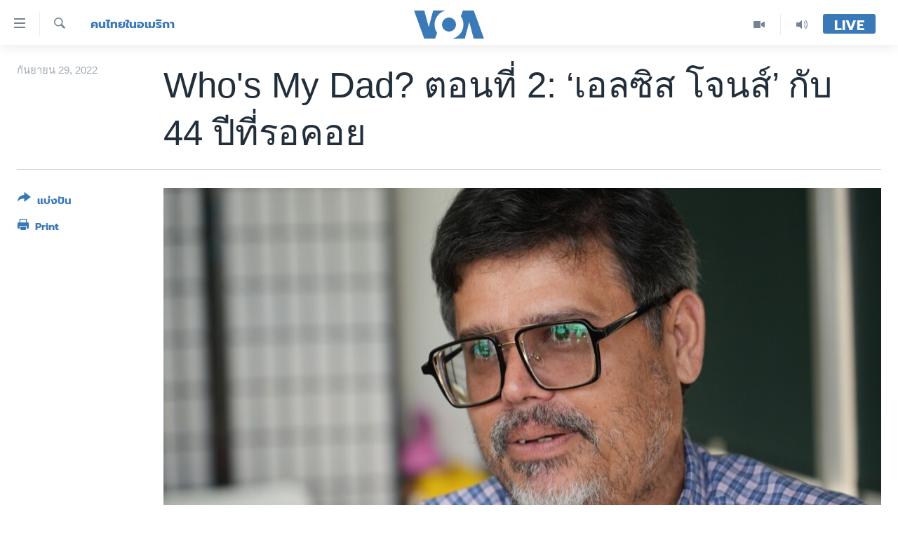

--- FILE ---
content_type: text/html; charset=utf-8
request_url: https://www.voathai.com/a/who-s-my-dad-documentary-part-ii-alsis-jones/6764845.html
body_size: 15725
content:

<!DOCTYPE html>
<html lang="th" dir="ltr" class="no-js">
<head>
<link href="/Content/responsive/VOA/th-TH/VOA-th-TH.css?&amp;av=0.0.0.0&amp;cb=306" rel="stylesheet"/>
<script src="https://tags.voathai.com/voa-pangea/prod/utag.sync.js"></script> <script type='text/javascript' src='https://www.youtube.com/iframe_api' async></script>
<script type="text/javascript">
//a general 'js' detection, must be on top level in <head>, due to CSS performance
document.documentElement.className = "js";
var cacheBuster = "306";
var appBaseUrl = "/";
var imgEnhancerBreakpoints = [0, 144, 256, 408, 650, 1023, 1597];
var isLoggingEnabled = false;
var isPreviewPage = false;
var isLivePreviewPage = false;
if (!isPreviewPage) {
window.RFE = window.RFE || {};
window.RFE.cacheEnabledByParam = window.location.href.indexOf('nocache=1') === -1;
const url = new URL(window.location.href);
const params = new URLSearchParams(url.search);
// Remove the 'nocache' parameter
params.delete('nocache');
// Update the URL without the 'nocache' parameter
url.search = params.toString();
window.history.replaceState(null, '', url.toString());
} else {
window.addEventListener('load', function() {
const links = window.document.links;
for (let i = 0; i < links.length; i++) {
links[i].href = '#';
links[i].target = '_self';
}
})
}
var pwaEnabled = false;
var swCacheDisabled;
</script>
<meta charset="utf-8" />
<title>Who&#39;s My Dad? ตอนที่ 2: ‘เอลซิส โจนส์’ กับ 44 ปีที่รอคอย</title>
<meta name="description" content="Who&#39;s My Dad? ตอนที่ 2: ‘เอลซิส โจนส์’ กับ 44 ปีที่รอคอย
ความก้าวหน้าทางเทคโนโลยีดีเอ็นเอ ได้ช่วยค้นหาครอบครัวที่พลัดพรากจากกันมาหลายทศวรรษได้ และช่วยตอบคำถามที่ยากที่สุดในชีวิตของใครหลายคนที่ว่าลูกครึ่งไทยอเมริกันที่เกิดในช่วงสงครามเวียดนามว่า “พ่อของฉันคือใคร?”
นีธิกาญจน์ กำลังวรรณ..." />
<meta name="keywords" content="คนไทยในอเมริกา" />
<meta name="viewport" content="width=device-width, initial-scale=1.0" />
<meta http-equiv="X-UA-Compatible" content="IE=edge" />
<meta name="robots" content="max-image-preview:large"><meta property="fb:pages" content="105929502780726" />
<meta name="msvalidate.01" content="3286EE554B6F672A6F2E608C02343C0E" />
<link href="https://www.voathai.com/a/who-s-my-dad-documentary-part-ii-alsis-jones/6764845.html" rel="canonical" />
<meta name="apple-mobile-web-app-title" content="VOA" />
<meta name="apple-mobile-web-app-status-bar-style" content="black" />
<meta name="apple-itunes-app" content="app-id=632618796, app-argument=//6764845.ltr" />
<meta content="Who&#39;s My Dad? ตอนที่ 2: ‘เอลซิส โจนส์’ กับ 44 ปีที่รอคอย" property="og:title" />
<meta content="Who&#39;s My Dad? ตอนที่ 2: ‘เอลซิส โจนส์’ กับ 44 ปีที่รอคอย
ความก้าวหน้าทางเทคโนโลยีดีเอ็นเอ ได้ช่วยค้นหาครอบครัวที่พลัดพรากจากกันมาหลายทศวรรษได้ และช่วยตอบคำถามที่ยากที่สุดในชีวิตของใครหลายคนที่ว่าลูกครึ่งไทยอเมริกันที่เกิดในช่วงสงครามเวียดนามว่า “พ่อของฉันคือใคร?”
นีธิกาญจน์ กำลังวรรณ..." property="og:description" />
<meta content="article" property="og:type" />
<meta content="https://www.voathai.com/a/who-s-my-dad-documentary-part-ii-alsis-jones/6764845.html" property="og:url" />
<meta content="Voice of America" property="og:site_name" />
<meta content="https://www.facebook.com/VOAThai" property="article:publisher" />
<meta content="https://gdb.voanews.com/03990000-0aff-0242-1bdf-08daa0ae37cb_w1200_h630.jpg" property="og:image" />
<meta content="1200" property="og:image:width" />
<meta content="630" property="og:image:height" />
<meta content="150388261771424" property="fb:app_id" />
<meta content="summary_large_image" name="twitter:card" />
<meta content="@VOAThai" name="twitter:site" />
<meta content="https://gdb.voanews.com/03990000-0aff-0242-1bdf-08daa0ae37cb_w1200_h630.jpg" name="twitter:image" />
<meta content="Who&#39;s My Dad? ตอนที่ 2: ‘เอลซิส โจนส์’ กับ 44 ปีที่รอคอย" name="twitter:title" />
<meta content="Who&#39;s My Dad? ตอนที่ 2: ‘เอลซิส โจนส์’ กับ 44 ปีที่รอคอย
ความก้าวหน้าทางเทคโนโลยีดีเอ็นเอ ได้ช่วยค้นหาครอบครัวที่พลัดพรากจากกันมาหลายทศวรรษได้ และช่วยตอบคำถามที่ยากที่สุดในชีวิตของใครหลายคนที่ว่าลูกครึ่งไทยอเมริกันที่เกิดในช่วงสงครามเวียดนามว่า “พ่อของฉันคือใคร?”
นีธิกาญจน์ กำลังวรรณ..." name="twitter:description" />
<link rel="amphtml" href="https://www.voathai.com/amp/who-s-my-dad-documentary-part-ii-alsis-jones/6764845.html" />
<script type="application/ld+json">{"articleSection":"คนไทยในอเมริกา","isAccessibleForFree":true,"headline":"Who\u0027s My Dad? ตอนที่ 2: ‘เอลซิส โจนส์’ กับ 44 ปีที่รอคอย","inLanguage":"th-TH","keywords":"คนไทยในอเมริกา","author":{"@type":"Person","name":"VOA"},"datePublished":"2022-09-28 21:30:56Z","dateModified":"2023-01-11 02:04:47Z","publisher":{"logo":{"width":512,"height":220,"@type":"ImageObject","url":"https://www.voathai.com/Content/responsive/VOA/th-TH/img/logo.png"},"@type":"NewsMediaOrganization","url":"https://www.voathai.com","sameAs":["https://www.facebook.com/VOAThai","https://www.youtube.com/VOAThai","https://twitter.com/VOAThai","https://instagram.com/voathai/"],"name":"วอยซ์ ออฟ อเมริกา","alternateName":""},"@context":"https://schema.org","@type":"NewsArticle","mainEntityOfPage":"https://www.voathai.com/a/who-s-my-dad-documentary-part-ii-alsis-jones/6764845.html","url":"https://www.voathai.com/a/who-s-my-dad-documentary-part-ii-alsis-jones/6764845.html","description":"Who\u0027s My Dad? ตอนที่ 2: ‘เอลซิส โจนส์’ กับ 44 ปีที่รอคอย\r\nความก้าวหน้าทางเทคโนโลยีดีเอ็นเอ ได้ช่วยค้นหาครอบครัวที่พลัดพรากจากกันมาหลายทศวรรษได้ และช่วยตอบคำถามที่ยากที่สุดในชีวิตของใครหลายคนที่ว่าลูกครึ่งไทยอเมริกันที่เกิดในช่วงสงครามเวียดนามว่า “พ่อของฉันคือใคร?”\r\n นีธิกาญจน์ กำลังวรรณ...","image":{"width":1080,"height":608,"@type":"ImageObject","url":"https://gdb.voanews.com/03990000-0aff-0242-1bdf-08daa0ae37cb_w1080_h608.jpg"},"name":"Who\u0027s My Dad? ตอนที่ 2: ‘เอลซิส โจนส์’ กับ 44 ปีที่รอคอย"}</script>
<script src="/Scripts/responsive/infographics.b?v=dVbZ-Cza7s4UoO3BqYSZdbxQZVF4BOLP5EfYDs4kqEo1&amp;av=0.0.0.0&amp;cb=306"></script>
<script src="/Scripts/responsive/loader.b?v=Q26XNwrL6vJYKjqFQRDnx01Lk2pi1mRsuLEaVKMsvpA1&amp;av=0.0.0.0&amp;cb=306"></script>
<link rel="icon" type="image/svg+xml" href="/Content/responsive/VOA/img/webApp/favicon.svg" />
<link rel="alternate icon" href="/Content/responsive/VOA/img/webApp/favicon.ico" />
<link rel="apple-touch-icon" sizes="152x152" href="/Content/responsive/VOA/img/webApp/ico-152x152.png" />
<link rel="apple-touch-icon" sizes="144x144" href="/Content/responsive/VOA/img/webApp/ico-144x144.png" />
<link rel="apple-touch-icon" sizes="114x114" href="/Content/responsive/VOA/img/webApp/ico-114x114.png" />
<link rel="apple-touch-icon" sizes="72x72" href="/Content/responsive/VOA/img/webApp/ico-72x72.png" />
<link rel="apple-touch-icon-precomposed" href="/Content/responsive/VOA/img/webApp/ico-57x57.png" />
<link rel="icon" sizes="192x192" href="/Content/responsive/VOA/img/webApp/ico-192x192.png" />
<link rel="icon" sizes="128x128" href="/Content/responsive/VOA/img/webApp/ico-128x128.png" />
<meta name="msapplication-TileColor" content="#ffffff" />
<meta name="msapplication-TileImage" content="/Content/responsive/VOA/img/webApp/ico-144x144.png" />
<link rel="alternate" type="application/rss+xml" title="VOA - Top Stories [RSS]" href="/api/" />
<link rel="sitemap" type="application/rss+xml" href="/sitemap.xml" />
</head>
<body class=" nav-no-loaded cc_theme pg-article print-lay-article js-category-to-nav nojs-images ">
<script type="text/javascript" >
var analyticsData = {url:"https://www.voathai.com/a/who-s-my-dad-documentary-part-ii-alsis-jones/6764845.html",property_id:"485",article_uid:"6764845",page_title:"Who\u0027s My Dad? ตอนที่ 2: ‘เอลซิส โจนส์’ กับ 44 ปีที่รอคอย",page_type:"article",content_type:"article",subcontent_type:"article",last_modified:"2023-01-11 02:04:47Z",pub_datetime:"2022-09-28 21:30:56Z",pub_year:"2022",pub_month:"09",pub_day:"28",pub_hour:"21",pub_weekday:"Wednesday",section:"คนไทยในอเมริกา",english_section:"thai-in-us",byline:"",categories:"thai-in-us",domain:"www.voathai.com",language:"Thai",language_service:"VOA Thai",platform:"web",copied:"no",copied_article:"",copied_title:"",runs_js:"Yes",cms_release:"8.44.0.0.306",enviro_type:"prod",slug:"who-s-my-dad-documentary-part-ii-alsis-jones",entity:"VOA",short_language_service:"THAI",platform_short:"W",page_name:"Who\u0027s My Dad? ตอนที่ 2: ‘เอลซิส โจนส์’ กับ 44 ปีที่รอคอย"};
</script>
<noscript><iframe src="https://www.googletagmanager.com/ns.html?id=GTM-N8MP7P" height="0" width="0" style="display:none;visibility:hidden"></iframe></noscript><script type="text/javascript" data-cookiecategory="analytics">
var gtmEventObject = Object.assign({}, analyticsData, {event: 'page_meta_ready'});window.dataLayer = window.dataLayer || [];window.dataLayer.push(gtmEventObject);
if (top.location === self.location) { //if not inside of an IFrame
var renderGtm = "true";
if (renderGtm === "true") {
(function(w,d,s,l,i){w[l]=w[l]||[];w[l].push({'gtm.start':new Date().getTime(),event:'gtm.js'});var f=d.getElementsByTagName(s)[0],j=d.createElement(s),dl=l!='dataLayer'?'&l='+l:'';j.async=true;j.src='//www.googletagmanager.com/gtm.js?id='+i+dl;f.parentNode.insertBefore(j,f);})(window,document,'script','dataLayer','GTM-N8MP7P');
}
}
</script>
<!--Analytics tag js version start-->
<script type="text/javascript" data-cookiecategory="analytics">
var utag_data = Object.assign({}, analyticsData, {});
if(typeof(TealiumTagFrom)==='function' && typeof(TealiumTagSearchKeyword)==='function') {
var utag_from=TealiumTagFrom();var utag_searchKeyword=TealiumTagSearchKeyword();
if(utag_searchKeyword!=null && utag_searchKeyword!=='' && utag_data["search_keyword"]==null) utag_data["search_keyword"]=utag_searchKeyword;if(utag_from!=null && utag_from!=='') utag_data["from"]=TealiumTagFrom();}
if(window.top!== window.self&&utag_data.page_type==="snippet"){utag_data.page_type = 'iframe';}
try{if(window.top!==window.self&&window.self.location.hostname===window.top.location.hostname){utag_data.platform = 'self-embed';utag_data.platform_short = 'se';}}catch(e){if(window.top!==window.self&&window.self.location.search.includes("platformType=self-embed")){utag_data.platform = 'cross-promo';utag_data.platform_short = 'cp';}}
(function(a,b,c,d){ a="https://tags.voathai.com/voa-pangea/prod/utag.js"; b=document;c="script";d=b.createElement(c);d.src=a;d.type="text/java"+c;d.async=true; a=b.getElementsByTagName(c)[0];a.parentNode.insertBefore(d,a); })();
</script>
<!--Analytics tag js version end-->
<!-- Analytics tag management NoScript -->
<noscript>
<img style="position: absolute; border: none;" src="https://ssc.voathai.com/b/ss/bbgprod,bbgentityvoa/1/G.4--NS/2036894653?pageName=voa%3athai%3aw%3aarticle%3awho%27s%20my%20dad%3f%20%e0%b8%95%e0%b8%ad%e0%b8%99%e0%b8%97%e0%b8%b5%e0%b9%88%202%3a%20%e2%80%98%e0%b9%80%e0%b8%ad%e0%b8%a5%e0%b8%8b%e0%b8%b4%e0%b8%aa%20%e0%b9%82%e0%b8%88%e0%b8%99%e0%b8%aa%e0%b9%8c%e2%80%99%20%e0%b8%81%e0%b8%b1%e0%b8%9a%2044%20%e0%b8%9b%e0%b8%b5%e0%b8%97%e0%b8%b5%e0%b9%88%e0%b8%a3%e0%b8%ad%e0%b8%84%e0%b8%ad%e0%b8%a2&amp;c6=who%27s%20my%20dad%3f%20%e0%b8%95%e0%b8%ad%e0%b8%99%e0%b8%97%e0%b8%b5%e0%b9%88%202%3a%20%e2%80%98%e0%b9%80%e0%b8%ad%e0%b8%a5%e0%b8%8b%e0%b8%b4%e0%b8%aa%20%e0%b9%82%e0%b8%88%e0%b8%99%e0%b8%aa%e0%b9%8c%e2%80%99%20%e0%b8%81%e0%b8%b1%e0%b8%9a%2044%20%e0%b8%9b%e0%b8%b5%e0%b8%97%e0%b8%b5%e0%b9%88%e0%b8%a3%e0%b8%ad%e0%b8%84%e0%b8%ad%e0%b8%a2&amp;v36=8.44.0.0.306&amp;v6=D=c6&amp;g=https%3a%2f%2fwww.voathai.com%2fa%2fwho-s-my-dad-documentary-part-ii-alsis-jones%2f6764845.html&amp;c1=D=g&amp;v1=D=g&amp;events=event1,event52&amp;c16=voa%20thai&amp;v16=D=c16&amp;c5=thai-in-us&amp;v5=D=c5&amp;ch=%e0%b8%84%e0%b8%99%e0%b9%84%e0%b8%97%e0%b8%a2%e0%b9%83%e0%b8%99%e0%b8%ad%e0%b9%80%e0%b8%a1%e0%b8%a3%e0%b8%b4%e0%b8%81%e0%b8%b2&amp;c15=thai&amp;v15=D=c15&amp;c4=article&amp;v4=D=c4&amp;c14=6764845&amp;v14=D=c14&amp;v20=no&amp;c17=web&amp;v17=D=c17&amp;mcorgid=518abc7455e462b97f000101%40adobeorg&amp;server=www.voathai.com&amp;pageType=D=c4&amp;ns=bbg&amp;v29=D=server&amp;v25=voa&amp;v30=485&amp;v105=D=User-Agent " alt="analytics" width="1" height="1" /></noscript>
<!-- End of Analytics tag management NoScript -->
<!--*** Accessibility links - For ScreenReaders only ***-->
<section>
<div class="sr-only">
<h2>ลิ้งค์เชื่อมต่อ</h2>
<ul>
<li><a href="#content" data-disable-smooth-scroll="1">ข้ามไปเนื้อหาหลัก</a></li>
<li><a href="#navigation" data-disable-smooth-scroll="1">ข้ามไปหน้าหลัก</a></li>
<li><a href="#txtHeaderSearch" data-disable-smooth-scroll="1">ข้ามไปที่การค้นหา</a></li>
</ul>
</div>
</section>
<div dir="ltr">
<div id="page">
<aside>
<div class="c-lightbox overlay-modal">
<div class="c-lightbox__intro">
<h2 class="c-lightbox__intro-title"></h2>
<button class="btn btn--rounded c-lightbox__btn c-lightbox__intro-next" title="ถัดไป">
<span class="ico ico--rounded ico-chevron-forward"></span>
<span class="sr-only">ถัดไป</span>
</button>
</div>
<div class="c-lightbox__nav">
<button class="btn btn--rounded c-lightbox__btn c-lightbox__btn--close" title="ปิด">
<span class="ico ico--rounded ico-close"></span>
<span class="sr-only">ปิด</span>
</button>
<button class="btn btn--rounded c-lightbox__btn c-lightbox__btn--prev" title="ก่อน">
<span class="ico ico--rounded ico-chevron-backward"></span>
<span class="sr-only">ก่อน</span>
</button>
<button class="btn btn--rounded c-lightbox__btn c-lightbox__btn--next" title="ถัดไป">
<span class="ico ico--rounded ico-chevron-forward"></span>
<span class="sr-only">ถัดไป</span>
</button>
</div>
<div class="c-lightbox__content-wrap">
<figure class="c-lightbox__content">
<span class="c-spinner c-spinner--lightbox">
<img src="/Content/responsive/img/player-spinner.png"
alt="please wait"
title="please wait" />
</span>
<div class="c-lightbox__img">
<div class="thumb">
<img src="" alt="" />
</div>
</div>
<figcaption>
<div class="c-lightbox__info c-lightbox__info--foot">
<span class="c-lightbox__counter"></span>
<span class="caption c-lightbox__caption"></span>
</div>
</figcaption>
</figure>
</div>
<div class="hidden">
<div class="content-advisory__box content-advisory__box--lightbox">
<span class="content-advisory__box-text">This image contains sensitive content which some people may find offensive or disturbing.</span>
<button class="btn btn--transparent content-advisory__box-btn m-t-md" value="text" type="button">
<span class="btn__text">
Click to reveal
</span>
</button>
</div>
</div>
</div>
<div class="print-dialogue">
<div class="container">
<h3 class="print-dialogue__title section-head">Print Options:</h3>
<div class="print-dialogue__opts">
<ul class="print-dialogue__opt-group">
<li class="form__group form__group--checkbox">
<input class="form__check " id="checkboxImages" name="checkboxImages" type="checkbox" checked="checked" />
<label for="checkboxImages" class="form__label m-t-md">Images</label>
</li>
<li class="form__group form__group--checkbox">
<input class="form__check " id="checkboxMultimedia" name="checkboxMultimedia" type="checkbox" checked="checked" />
<label for="checkboxMultimedia" class="form__label m-t-md">Multimedia</label>
</li>
</ul>
<ul class="print-dialogue__opt-group">
<li class="form__group form__group--checkbox">
<input class="form__check " id="checkboxEmbedded" name="checkboxEmbedded" type="checkbox" checked="checked" />
<label for="checkboxEmbedded" class="form__label m-t-md">Embedded Content</label>
</li>
<li class="hidden">
<input class="form__check " id="checkboxComments" name="checkboxComments" type="checkbox" />
<label for="checkboxComments" class="form__label m-t-md">Comments</label>
</li>
</ul>
</div>
<div class="print-dialogue__buttons">
<button class="btn btn--secondary close-button" type="button" title="ยกเลิก">
<span class="btn__text ">ยกเลิก</span>
</button>
<button class="btn btn-cust-print m-l-sm" type="button" title="Print">
<span class="btn__text ">Print</span>
</button>
</div>
</div>
</div>
<div class="ctc-message pos-fix">
<div class="ctc-message__inner">Link has been copied to clipboard</div>
</div>
</aside>
<div class="hdr-20 hdr-20--big">
<div class="hdr-20__inner">
<div class="hdr-20__max pos-rel">
<div class="hdr-20__side hdr-20__side--primary d-flex">
<label data-for="main-menu-ctrl" data-switcher-trigger="true" data-switch-target="main-menu-ctrl" class="burger hdr-trigger pos-rel trans-trigger" data-trans-evt="click" data-trans-id="menu">
<span class="ico ico-close hdr-trigger__ico hdr-trigger__ico--close burger__ico burger__ico--close"></span>
<span class="ico ico-menu hdr-trigger__ico hdr-trigger__ico--open burger__ico burger__ico--open"></span>
</label>
<div class="menu-pnl pos-fix trans-target" data-switch-target="main-menu-ctrl" data-trans-id="menu">
<div class="menu-pnl__inner">
<nav class="main-nav menu-pnl__item menu-pnl__item--first">
<ul class="main-nav__list accordeon" data-analytics-tales="false" data-promo-name="link" data-location-name="nav,secnav">
<li class="main-nav__item">
<a class="main-nav__item-name main-nav__item-name--link" href="/p/5787.html" title="หน้าหลัก" data-item-name="new-main-page" >หน้าหลัก</a>
</li>
<li class="main-nav__item">
<a class="main-nav__item-name main-nav__item-name--link" href="/p/8896.html" title="โลก" data-item-name="world-news" >โลก</a>
</li>
<li class="main-nav__item">
<a class="main-nav__item-name main-nav__item-name--link" href="/p/8897.html" title="เอเชีย" data-item-name="asia-news" >เอเชีย</a>
</li>
<li class="main-nav__item">
<a class="main-nav__item-name main-nav__item-name--link" href="/p/8900.html" title="สหรัฐฯ" data-item-name="us-news" >สหรัฐฯ</a>
</li>
<li class="main-nav__item">
<a class="main-nav__item-name main-nav__item-name--link" href="/z/7462" title="ไทย" data-item-name="thailand-in-the-news" >ไทย</a>
</li>
<li class="main-nav__item">
<a class="main-nav__item-name main-nav__item-name--link" href="/z/1822" title="ธุรกิจ" data-item-name="business" >ธุรกิจ</a>
</li>
<li class="main-nav__item">
<a class="main-nav__item-name main-nav__item-name--link" href="/z/1829" title="วิทยาศาสตร์" data-item-name="technology-science" >วิทยาศาสตร์</a>
</li>
<li class="main-nav__item">
<a class="main-nav__item-name main-nav__item-name--link" href="/z/1823" title="สังคมและสุขภาพ" data-item-name="social-health" >สังคมและสุขภาพ</a>
</li>
<li class="main-nav__item">
<a class="main-nav__item-name main-nav__item-name--link" href="/z/1824" title="ไลฟ์สไตล์" data-item-name="entertainment-lifestyle" >ไลฟ์สไตล์</a>
</li>
<li class="main-nav__item">
<a class="main-nav__item-name main-nav__item-name--link" href="/factcheck" title="ตรวจสอบข่าว" data-item-name="fact-check" >ตรวจสอบข่าว</a>
</li>
<li class="main-nav__item">
<a class="main-nav__item-name main-nav__item-name--link" href="/p/6641.html" title="เรียนรู้ภาษาอังกฤษ" data-item-name="lets-learn-english" >เรียนรู้ภาษาอังกฤษ</a>
</li>
<li class="main-nav__item">
<a class="main-nav__item-name main-nav__item-name--link" href="/podcasts" title="พอดคาสต์" >พอดคาสต์</a>
</li>
</ul>
</nav>
<div class="menu-pnl__item menu-pnl__item--social">
<h5 class="menu-pnl__sub-head">ติดตามเรา</h5>
<a href="https://www.facebook.com/VOAThai" title="ติดตามเราที่ Facebook" data-analytics-text="follow_on_facebook" class="btn btn--rounded btn--social-inverted menu-pnl__btn js-social-btn btn-facebook" target="_blank" rel="noopener">
<span class="ico ico-facebook-alt ico--rounded"></span>
</a>
<a href="https://www.youtube.com/VOAThai" title="ติดตามเราที่ YouTube" data-analytics-text="follow_on_youtube" class="btn btn--rounded btn--social-inverted menu-pnl__btn js-social-btn btn-youtube" target="_blank" rel="noopener">
<span class="ico ico-youtube ico--rounded"></span>
</a>
<a href="https://twitter.com/VOAThai" title="ติดตามเราที่ Twitter" data-analytics-text="follow_on_twitter" class="btn btn--rounded btn--social-inverted menu-pnl__btn js-social-btn btn-twitter" target="_blank" rel="noopener">
<span class="ico ico-twitter ico--rounded"></span>
</a>
<a href="https://instagram.com/voathai/" title="Follow us on Instagram" data-analytics-text="follow_on_instagram" class="btn btn--rounded btn--social-inverted menu-pnl__btn js-social-btn btn-instagram" target="_blank" rel="noopener">
<span class="ico ico-instagram ico--rounded"></span>
</a>
</div>
<div class="menu-pnl__item">
<a href="/navigation/allsites" class="menu-pnl__item-link">
<span class="ico ico-languages "></span>
เลือกภาษา
</a>
</div>
</div>
</div>
<label data-for="top-search-ctrl" data-switcher-trigger="true" data-switch-target="top-search-ctrl" class="top-srch-trigger hdr-trigger">
<span class="ico ico-close hdr-trigger__ico hdr-trigger__ico--close top-srch-trigger__ico top-srch-trigger__ico--close"></span>
<span class="ico ico-search hdr-trigger__ico hdr-trigger__ico--open top-srch-trigger__ico top-srch-trigger__ico--open"></span>
</label>
<div class="srch-top srch-top--in-header" data-switch-target="top-search-ctrl">
<div class="container">
<form action="/s" class="srch-top__form srch-top__form--in-header" id="form-topSearchHeader" method="get" role="search"><label for="txtHeaderSearch" class="sr-only">ค้นหา</label>
<input type="text" id="txtHeaderSearch" name="k" placeholder="ค้นหาข้อความ" accesskey="s" value="" class="srch-top__input analyticstag-event" onkeydown="if (event.keyCode === 13) { FireAnalyticsTagEventOnSearch('search', $dom.get('#txtHeaderSearch')[0].value) }" />
<button title="ค้นหา" type="submit" class="btn btn--top-srch analyticstag-event" onclick="FireAnalyticsTagEventOnSearch('search', $dom.get('#txtHeaderSearch')[0].value) ">
<span class="ico ico-search"></span>
</button></form>
</div>
</div>
<a href="/" class="main-logo-link">
<img src="/Content/responsive/VOA/th-TH/img/logo-compact.svg" class="main-logo main-logo--comp" alt="site logo">
<img src="/Content/responsive/VOA/th-TH/img/logo.svg" class="main-logo main-logo--big" alt="site logo">
</a>
</div>
<div class="hdr-20__side hdr-20__side--secondary d-flex">
<a href="/programs/radio" title="Audio" class="hdr-20__secondary-item" data-item-name="audio">
<span class="ico ico-audio hdr-20__secondary-icon"></span>
</a>
<a href="/p/7488.html" title="Video" class="hdr-20__secondary-item" data-item-name="video">
<span class="ico ico-video hdr-20__secondary-icon"></span>
</a>
<a href="/s" title="ค้นหา" class="hdr-20__secondary-item hdr-20__secondary-item--search" data-item-name="search">
<span class="ico ico-search hdr-20__secondary-icon hdr-20__secondary-icon--search"></span>
</a>
<div class="hdr-20__secondary-item live-b-drop">
<div class="live-b-drop__off">
<a href="/live/" class="live-b-drop__link" title="Live" data-item-name="live">
<span class="badge badge--live-btn badge--live-btn-off">
Live
</span>
</a>
</div>
<div class="live-b-drop__on hidden">
<label data-for="live-ctrl" data-switcher-trigger="true" data-switch-target="live-ctrl" class="live-b-drop__label pos-rel">
<span class="badge badge--live badge--live-btn">
Live
</span>
<span class="ico ico-close live-b-drop__label-ico live-b-drop__label-ico--close"></span>
</label>
<div class="live-b-drop__panel" id="targetLivePanelDiv" data-switch-target="live-ctrl"></div>
</div>
</div>
<div class="srch-bottom">
<form action="/s" class="srch-bottom__form d-flex" id="form-bottomSearch" method="get" role="search"><label for="txtSearch" class="sr-only">ค้นหา</label>
<input type="search" id="txtSearch" name="k" placeholder="ค้นหาข้อความ" accesskey="s" value="" class="srch-bottom__input analyticstag-event" onkeydown="if (event.keyCode === 13) { FireAnalyticsTagEventOnSearch('search', $dom.get('#txtSearch')[0].value) }" />
<button title="ค้นหา" type="submit" class="btn btn--bottom-srch analyticstag-event" onclick="FireAnalyticsTagEventOnSearch('search', $dom.get('#txtSearch')[0].value) ">
<span class="ico ico-search"></span>
</button></form>
</div>
</div>
<img src="/Content/responsive/VOA/th-TH/img/logo-print.gif" class="logo-print" alt="site logo">
<img src="/Content/responsive/VOA/th-TH/img/logo-print_color.png" class="logo-print logo-print--color" alt="site logo">
</div>
</div>
</div>
<script>
if (document.body.className.indexOf('pg-home') > -1) {
var nav2In = document.querySelector('.hdr-20__inner');
var nav2Sec = document.querySelector('.hdr-20__side--secondary');
var secStyle = window.getComputedStyle(nav2Sec);
if (nav2In && window.pageYOffset < 150 && secStyle['position'] !== 'fixed') {
nav2In.classList.add('hdr-20__inner--big')
}
}
</script>
<div class="c-hlights c-hlights--breaking c-hlights--no-item" data-hlight-display="mobile,desktop">
<div class="c-hlights__wrap container p-0">
<div class="c-hlights__nav">
<a role="button" href="#" title="ก่อน">
<span class="ico ico-chevron-backward m-0"></span>
<span class="sr-only">ก่อน</span>
</a>
<a role="button" href="#" title="ถัดไป">
<span class="ico ico-chevron-forward m-0"></span>
<span class="sr-only">ถัดไป</span>
</a>
</div>
<span class="c-hlights__label">
<span class="">Breaking News</span>
<span class="switcher-trigger">
<label data-for="more-less-1" data-switcher-trigger="true" class="switcher-trigger__label switcher-trigger__label--more p-b-0" title="ดูเพิ่มเติม">
<span class="ico ico-chevron-down"></span>
</label>
<label data-for="more-less-1" data-switcher-trigger="true" class="switcher-trigger__label switcher-trigger__label--less p-b-0" title="Show less">
<span class="ico ico-chevron-up"></span>
</label>
</span>
</span>
<ul class="c-hlights__items switcher-target" data-switch-target="more-less-1">
</ul>
</div>
</div> <div id="content">
<main class="container">
<div class="hdr-container">
<div class="row">
<div class="col-category col-xs-12 col-md-2 pull-left"> <div class="category js-category">
<a class="" href="/z/5880">คนไทยในอเมริกา</a> </div>
</div><div class="col-title col-xs-12 col-md-10 pull-right"> <h1 class="title pg-title">
Who&#39;s My Dad? ตอนที่ 2: ‘เอลซิส โจนส์’ กับ 44 ปีที่รอคอย
</h1>
</div><div class="col-publishing-details col-xs-12 col-sm-12 col-md-2 pull-left"> <div class="publishing-details ">
<div class="published">
<span class="date" >
<time pubdate="pubdate" datetime="2022-09-29T04:30:56+07:00">
กันยายน 29, 2022
</time>
</span>
</div>
</div>
</div><div class="col-lg-12 separator"> <div class="separator">
<hr class="title-line" />
</div>
</div><div class="col-multimedia col-xs-12 col-md-10 pull-right"> <div class="cover-media">
<figure class="media-image js-media-expand">
<div class="img-wrap">
<div class="thumb thumb16_9">
<img src="https://gdb.voanews.com/03990000-0aff-0242-1bdf-08daa0ae37cb_w250_r1_s.jpg" alt="Alsis Jones quest to find his biological father ended when he found him via DNA test in 2018." />
</div>
</div>
<figcaption>
<span class="caption">Alsis Jones quest to find his biological father ended when he found him via DNA test in 2018.</span>
</figcaption>
</figure>
</div>
</div><div class="col-xs-12 col-md-2 pull-left article-share pos-rel"> <div class="share--box">
<div class="sticky-share-container" style="display:none">
<div class="container">
<a href="https://www.voathai.com" id="logo-sticky-share">&nbsp;</a>
<div class="pg-title pg-title--sticky-share">
Who&#39;s My Dad? ตอนที่ 2: ‘เอลซิส โจนส์’ กับ 44 ปีที่รอคอย
</div>
<div class="sticked-nav-actions">
<!--This part is for sticky navigation display-->
<p class="buttons link-content-sharing p-0 ">
<button class="btn btn--link btn-content-sharing p-t-0 " id="btnContentSharing" value="text" role="Button" type="" title="เรื่องอื่นที่น่าแบ่งปัน">
<span class="ico ico-share ico--l"></span>
<span class="btn__text ">
แบ่งปัน
</span>
</button>
</p>
<aside class="content-sharing js-content-sharing js-content-sharing--apply-sticky content-sharing--sticky"
role="complementary"
data-share-url="https://www.voathai.com/a/who-s-my-dad-documentary-part-ii-alsis-jones/6764845.html" data-share-title="Who&#39;s My Dad? ตอนที่ 2: ‘เอลซิส โจนส์’ กับ 44 ปีที่รอคอย" data-share-text="">
<div class="content-sharing__popover">
<h6 class="content-sharing__title">แบ่งปัน</h6>
<button href="#close" id="btnCloseSharing" class="btn btn--text-like content-sharing__close-btn">
<span class="ico ico-close ico--l"></span>
</button>
<ul class="content-sharing__list">
<li class="content-sharing__item">
<div class="ctc ">
<input type="text" class="ctc__input" readonly="readonly">
<a href="" js-href="https://www.voathai.com/a/who-s-my-dad-documentary-part-ii-alsis-jones/6764845.html" class="content-sharing__link ctc__button">
<span class="ico ico-copy-link ico--rounded ico--s"></span>
<span class="content-sharing__link-text">Copy link</span>
</a>
</div>
</li>
<li class="content-sharing__item">
<a href="https://facebook.com/sharer.php?u=https%3a%2f%2fwww.voathai.com%2fa%2fwho-s-my-dad-documentary-part-ii-alsis-jones%2f6764845.html"
data-analytics-text="share_on_facebook"
title="Facebook" target="_blank"
class="content-sharing__link js-social-btn">
<span class="ico ico-facebook ico--rounded ico--s"></span>
<span class="content-sharing__link-text">Facebook</span>
</a>
</li>
<li class="content-sharing__item">
<a href="https://twitter.com/share?url=https%3a%2f%2fwww.voathai.com%2fa%2fwho-s-my-dad-documentary-part-ii-alsis-jones%2f6764845.html&amp;text=Who%27s+My+Dad%3f+%e0%b8%95%e0%b8%ad%e0%b8%99%e0%b8%97%e0%b8%b5%e0%b9%88+2%3a+%e2%80%98%e0%b9%80%e0%b8%ad%e0%b8%a5%e0%b8%8b%e0%b8%b4%e0%b8%aa+%e0%b9%82%e0%b8%88%e0%b8%99%e0%b8%aa%e0%b9%8c%e2%80%99+%e0%b8%81%e0%b8%b1%e0%b8%9a+44+%e0%b8%9b%e0%b8%b5%e0%b8%97%e0%b8%b5%e0%b9%88%e0%b8%a3%e0%b8%ad%e0%b8%84%e0%b8%ad%e0%b8%a2"
data-analytics-text="share_on_twitter"
title="Twitter" target="_blank"
class="content-sharing__link js-social-btn">
<span class="ico ico-twitter ico--rounded ico--s"></span>
<span class="content-sharing__link-text">Twitter</span>
</a>
</li>
<li class="content-sharing__item visible-xs-inline-block visible-sm-inline-block">
<a href="https://line.me/R/msg/text/?https%3a%2f%2fwww.voathai.com%2fa%2fwho-s-my-dad-documentary-part-ii-alsis-jones%2f6764845.html"
data-analytics-text="share_on_line"
title="Line" target="_blank"
class="content-sharing__link js-social-btn">
<span class="ico ico-line ico--rounded ico--s"></span>
<span class="content-sharing__link-text">Line</span>
</a>
</li>
<li class="content-sharing__item visible-md-inline-block visible-lg-inline-block">
<a href="https://timeline.line.me/social-plugin/share?url=https%3a%2f%2fwww.voathai.com%2fa%2fwho-s-my-dad-documentary-part-ii-alsis-jones%2f6764845.html"
data-analytics-text="share_on_line_desktop"
title="Line" target="_blank"
class="content-sharing__link js-social-btn">
<span class="ico ico-line ico--rounded ico--s"></span>
<span class="content-sharing__link-text">Line</span>
</a>
</li>
<li class="content-sharing__item">
<a href="mailto:?body=https%3a%2f%2fwww.voathai.com%2fa%2fwho-s-my-dad-documentary-part-ii-alsis-jones%2f6764845.html&amp;subject=Who&#39;s My Dad? ตอนที่ 2: ‘เอลซิส โจนส์’ กับ 44 ปีที่รอคอย"
title="Email"
class="content-sharing__link ">
<span class="ico ico-email ico--rounded ico--s"></span>
<span class="content-sharing__link-text">Email</span>
</a>
</li>
</ul>
</div>
</aside>
</div>
</div>
</div>
<div class="links">
<p class="buttons link-content-sharing p-0 ">
<button class="btn btn--link btn-content-sharing p-t-0 " id="btnContentSharing" value="text" role="Button" type="" title="เรื่องอื่นที่น่าแบ่งปัน">
<span class="ico ico-share ico--l"></span>
<span class="btn__text ">
แบ่งปัน
</span>
</button>
</p>
<aside class="content-sharing js-content-sharing " role="complementary"
data-share-url="https://www.voathai.com/a/who-s-my-dad-documentary-part-ii-alsis-jones/6764845.html" data-share-title="Who&#39;s My Dad? ตอนที่ 2: ‘เอลซิส โจนส์’ กับ 44 ปีที่รอคอย" data-share-text="">
<div class="content-sharing__popover">
<h6 class="content-sharing__title">แบ่งปัน</h6>
<button href="#close" id="btnCloseSharing" class="btn btn--text-like content-sharing__close-btn">
<span class="ico ico-close ico--l"></span>
</button>
<ul class="content-sharing__list">
<li class="content-sharing__item">
<div class="ctc ">
<input type="text" class="ctc__input" readonly="readonly">
<a href="" js-href="https://www.voathai.com/a/who-s-my-dad-documentary-part-ii-alsis-jones/6764845.html" class="content-sharing__link ctc__button">
<span class="ico ico-copy-link ico--rounded ico--l"></span>
<span class="content-sharing__link-text">Copy link</span>
</a>
</div>
</li>
<li class="content-sharing__item">
<a href="https://facebook.com/sharer.php?u=https%3a%2f%2fwww.voathai.com%2fa%2fwho-s-my-dad-documentary-part-ii-alsis-jones%2f6764845.html"
data-analytics-text="share_on_facebook"
title="Facebook" target="_blank"
class="content-sharing__link js-social-btn">
<span class="ico ico-facebook ico--rounded ico--l"></span>
<span class="content-sharing__link-text">Facebook</span>
</a>
</li>
<li class="content-sharing__item">
<a href="https://twitter.com/share?url=https%3a%2f%2fwww.voathai.com%2fa%2fwho-s-my-dad-documentary-part-ii-alsis-jones%2f6764845.html&amp;text=Who%27s+My+Dad%3f+%e0%b8%95%e0%b8%ad%e0%b8%99%e0%b8%97%e0%b8%b5%e0%b9%88+2%3a+%e2%80%98%e0%b9%80%e0%b8%ad%e0%b8%a5%e0%b8%8b%e0%b8%b4%e0%b8%aa+%e0%b9%82%e0%b8%88%e0%b8%99%e0%b8%aa%e0%b9%8c%e2%80%99+%e0%b8%81%e0%b8%b1%e0%b8%9a+44+%e0%b8%9b%e0%b8%b5%e0%b8%97%e0%b8%b5%e0%b9%88%e0%b8%a3%e0%b8%ad%e0%b8%84%e0%b8%ad%e0%b8%a2"
data-analytics-text="share_on_twitter"
title="Twitter" target="_blank"
class="content-sharing__link js-social-btn">
<span class="ico ico-twitter ico--rounded ico--l"></span>
<span class="content-sharing__link-text">Twitter</span>
</a>
</li>
<li class="content-sharing__item visible-xs-inline-block visible-sm-inline-block">
<a href="https://line.me/R/msg/text/?https%3a%2f%2fwww.voathai.com%2fa%2fwho-s-my-dad-documentary-part-ii-alsis-jones%2f6764845.html"
data-analytics-text="share_on_line"
title="Line" target="_blank"
class="content-sharing__link js-social-btn">
<span class="ico ico-line ico--rounded ico--l"></span>
<span class="content-sharing__link-text">Line</span>
</a>
</li>
<li class="content-sharing__item visible-md-inline-block visible-lg-inline-block">
<a href="https://timeline.line.me/social-plugin/share?url=https%3a%2f%2fwww.voathai.com%2fa%2fwho-s-my-dad-documentary-part-ii-alsis-jones%2f6764845.html"
data-analytics-text="share_on_line_desktop"
title="Line" target="_blank"
class="content-sharing__link js-social-btn">
<span class="ico ico-line ico--rounded ico--l"></span>
<span class="content-sharing__link-text">Line</span>
</a>
</li>
<li class="content-sharing__item">
<a href="mailto:?body=https%3a%2f%2fwww.voathai.com%2fa%2fwho-s-my-dad-documentary-part-ii-alsis-jones%2f6764845.html&amp;subject=Who&#39;s My Dad? ตอนที่ 2: ‘เอลซิส โจนส์’ กับ 44 ปีที่รอคอย"
title="Email"
class="content-sharing__link ">
<span class="ico ico-email ico--rounded ico--l"></span>
<span class="content-sharing__link-text">Email</span>
</a>
</li>
</ul>
</div>
</aside>
<p class="link-print visible-md visible-lg buttons p-0">
<button class="btn btn--link btn-print p-t-0" onclick="if (typeof FireAnalyticsTagEvent === 'function') {FireAnalyticsTagEvent({ on_page_event: 'print_story' });}return false" title="(CTRL+P)">
<span class="ico ico-print"></span>
<span class="btn__text">Print</span>
</button>
</p>
</div>
</div>
</div>
</div>
</div>
<div class="body-container">
<div class="row">
<div class="col-xs-12 col-sm-12 col-md-10 col-lg-10 pull-right">
<div class="row">
<div class="col-xs-12 col-sm-12 col-md-8 col-lg-8 pull-left bottom-offset content-offset">
<div id="article-content" class="content-floated-wrap fb-quotable">
<div class="wsw">
<p> </p>
<div class="wsw__embed">
<div class="media-pholder media-pholder--audio media-pholder--embed">
<div class="c-sticky-container" data-poster="">
<div class="c-sticky-element" data-sp_api="pangea-video" data-persistent data-persistent-browse-out >
<div class="c-mmp c-mmp--enabled c-mmp--loading c-mmp--audio c-mmp--embed c-sticky-element__swipe-el"
data-player_id="" data-title="Who&#39;s My Dad? ตอนที่ 2: ‘เอลซิส โจนส์’ กับ 44 ปีที่รอคอย" data-hide-title="False"
data-breakpoint_s="320" data-breakpoint_m="640" data-breakpoint_l="992"
data-hlsjs-src="/Scripts/responsive/hls.b"
data-bypass-dash-for-vod="true"
data-bypass-dash-for-live-video="true"
data-bypass-dash-for-live-audio="true"
id="player6913285">
<div class="c-mmp__poster js-poster">
</div>
<a class="c-mmp__fallback-link" href="https://voa-audio.voanews.eu/vth/2023/01/11/03370000-0aff-0242-654f-08daf3776ca0.mp3">
<span class="c-mmp__fallback-link-icon">
<span class="ico ico-audio"></span>
</span>
</a>
<div class="c-spinner">
<img src="/Content/responsive/img/player-spinner.png" alt="please wait" title="please wait" />
</div>
<div class="c-mmp__player">
<audio src="https://voa-audio.voanews.eu/vth/2023/01/11/03370000-0aff-0242-654f-08daf3776ca0.mp3" data-fallbacksrc="" data-fallbacktype="" data-type="audio/mp3" data-info="64 kbps" data-sources="[{&quot;AmpSrc&quot;:&quot;https://voa-audio.voanews.eu/vth/2023/01/11/03370000-0aff-0242-654f-08daf3776ca0_hq.mp3&quot;,&quot;Src&quot;:&quot;https://voa-audio.voanews.eu/vth/2023/01/11/03370000-0aff-0242-654f-08daf3776ca0_hq.mp3&quot;,&quot;Type&quot;:&quot;audio/mp3&quot;,&quot;DataInfo&quot;:&quot;128 kbps&quot;,&quot;Url&quot;:null,&quot;BlockAutoTo&quot;:null,&quot;BlockAutoFrom&quot;:null}]" data-pub_datetime="2023-01-11 09:03:33Z" data-lt-on-play="0" data-lt-url="" webkit-playsinline="webkit-playsinline" playsinline="playsinline" style="width:100%;height:140px" title="Who&#39;s My Dad? ตอนที่ 2: ‘เอลซิส โจนส์’ กับ 44 ปีที่รอคอย">
</audio>
</div>
<div class="c-mmp__overlay c-mmp__overlay--title c-mmp__overlay--partial c-mmp__overlay--disabled c-mmp__overlay--slide-from-top js-c-mmp__title-overlay">
<span class="c-mmp__overlay-actions c-mmp__overlay-actions-top js-overlay-actions">
<span class="c-mmp__overlay-actions-link c-mmp__overlay-actions-link--embed js-btn-embed-overlay" title="Embed">
<span class="c-mmp__overlay-actions-link-ico ico ico-embed-code"></span>
<span class="c-mmp__overlay-actions-link-text">Embed</span>
</span>
<span class="c-mmp__overlay-actions-link c-mmp__overlay-actions-link--share js-btn-sharing-overlay" title="share">
<span class="c-mmp__overlay-actions-link-ico ico ico-share"></span>
<span class="c-mmp__overlay-actions-link-text">share</span>
</span>
<span class="c-mmp__overlay-actions-link c-mmp__overlay-actions-link--close-sticky c-sticky-element__close-el" title="close">
<span class="c-mmp__overlay-actions-link-ico ico ico-close"></span>
</span>
</span>
<div class="c-mmp__overlay-title js-overlay-title">
<h5 class="c-mmp__overlay-media-title">
<a class="js-media-title-link" href="/a/who-s-my-dad-documentary-part-ii-alsis-jones/6913285.html" target="_blank" rel="noopener" title="Who&#39;s My Dad? ตอนที่ 2: ‘เอลซิส โจนส์’ กับ 44 ปีที่รอคอย">Who&#39;s My Dad? ตอนที่ 2: ‘เอลซิส โจนส์’ กับ 44 ปีที่รอคอย</a>
</h5>
<div class="c-mmp__overlay-site-title">
<small>by <a href="https://www.voathai.com" target="_blank" rel="noopener" title="วอยซ์ ออฟ อเมริกา">วอยซ์ ออฟ อเมริกา</a></small>
</div>
</div>
</div>
<div class="c-mmp__overlay c-mmp__overlay--sharing c-mmp__overlay--disabled c-mmp__overlay--slide-from-bottom js-c-mmp__sharing-overlay">
<span class="c-mmp__overlay-actions">
<span class="c-mmp__overlay-actions-link c-mmp__overlay-actions-link--embed js-btn-embed-overlay" title="Embed">
<span class="c-mmp__overlay-actions-link-ico ico ico-embed-code"></span>
<span class="c-mmp__overlay-actions-link-text">Embed</span>
</span>
<span class="c-mmp__overlay-actions-link c-mmp__overlay-actions-link--share js-btn-sharing-overlay" title="share">
<span class="c-mmp__overlay-actions-link-ico ico ico-share"></span>
<span class="c-mmp__overlay-actions-link-text">share</span>
</span>
<span class="c-mmp__overlay-actions-link c-mmp__overlay-actions-link--close js-btn-close-overlay" title="close">
<span class="c-mmp__overlay-actions-link-ico ico ico-close"></span>
</span>
</span>
<div class="c-mmp__overlay-tabs">
<div class="c-mmp__overlay-tab c-mmp__overlay-tab--disabled c-mmp__overlay-tab--slide-backward js-tab-embed-overlay" data-trigger="js-btn-embed-overlay" data-embed-source="//www.voathai.com/embed/player/0/6913285.html?type=audio" role="form">
<div class="c-mmp__overlay-body c-mmp__overlay-body--centered-vertical">
<div class="column">
<div class="c-mmp__status-msg ta-c js-message-embed-code-copied" role="tooltip">
The code has been copied to your clipboard.
</div>
<div class="c-mmp__form-group ta-c">
<input type="text" name="embed_code" class="c-mmp__input-text js-embed-code" dir="ltr" value="" readonly />
<span class="c-mmp__input-btn js-btn-copy-embed-code" title="Copy to clipboard"><span class="ico ico-content-copy"></span></span>
</div>
</div>
</div>
</div>
<div class="c-mmp__overlay-tab c-mmp__overlay-tab--disabled c-mmp__overlay-tab--slide-forward js-tab-sharing-overlay" data-trigger="js-btn-sharing-overlay" role="form">
<div class="c-mmp__overlay-body c-mmp__overlay-body--centered-vertical">
<div class="column">
<div class="c-mmp__status-msg ta-c js-message-share-url-copied" role="tooltip">
The URL has been copied to your clipboard
</div>
<div class="not-apply-to-sticky audio-fl-bwd">
<aside class="player-content-share share share--mmp" role="complementary"
data-share-url="https://www.voathai.com/a/6913285.html" data-share-title="Who&#39;s My Dad? ตอนที่ 2: ‘เอลซิส โจนส์’ กับ 44 ปีที่รอคอย" data-share-text="">
<ul class="share__list">
<li class="share__item">
<a href="https://facebook.com/sharer.php?u=https%3a%2f%2fwww.voathai.com%2fa%2f6913285.html"
data-analytics-text="share_on_facebook"
title="Facebook" target="_blank"
class="btn bg-transparent js-social-btn">
<span class="ico ico-facebook fs_xl "></span>
</a>
</li>
<li class="share__item">
<a href="https://twitter.com/share?url=https%3a%2f%2fwww.voathai.com%2fa%2f6913285.html&amp;text=Who%27s+My+Dad%3f+%e0%b8%95%e0%b8%ad%e0%b8%99%e0%b8%97%e0%b8%b5%e0%b9%88+2%3a+%e2%80%98%e0%b9%80%e0%b8%ad%e0%b8%a5%e0%b8%8b%e0%b8%b4%e0%b8%aa+%e0%b9%82%e0%b8%88%e0%b8%99%e0%b8%aa%e0%b9%8c%e2%80%99+%e0%b8%81%e0%b8%b1%e0%b8%9a+44+%e0%b8%9b%e0%b8%b5%e0%b8%97%e0%b8%b5%e0%b9%88%e0%b8%a3%e0%b8%ad%e0%b8%84%e0%b8%ad%e0%b8%a2"
data-analytics-text="share_on_twitter"
title="Twitter" target="_blank"
class="btn bg-transparent js-social-btn">
<span class="ico ico-twitter fs_xl "></span>
</a>
</li>
<li class="share__item">
<a href="/a/6913285.html" title="Share this media" class="btn bg-transparent" target="_blank" rel="noopener">
<span class="ico ico-ellipsis fs_xl "></span>
</a>
</li>
</ul>
</aside>
</div>
<hr class="c-mmp__separator-line audio-fl-bwd xs-hidden s-hidden" />
<div class="c-mmp__form-group ta-c audio-fl-bwd xs-hidden s-hidden">
<input type="text" name="share_url" class="c-mmp__input-text js-share-url" value="https://www.voathai.com/a/who-s-my-dad-documentary-part-ii-alsis-jones/6913285.html" dir="ltr" readonly />
<span class="c-mmp__input-btn js-btn-copy-share-url" title="Copy to clipboard"><span class="ico ico-content-copy"></span></span>
</div>
</div>
</div>
</div>
</div>
</div>
<div class="c-mmp__overlay c-mmp__overlay--settings c-mmp__overlay--disabled c-mmp__overlay--slide-from-bottom js-c-mmp__settings-overlay">
<span class="c-mmp__overlay-actions">
<span class="c-mmp__overlay-actions-link c-mmp__overlay-actions-link--close js-btn-close-overlay" title="close">
<span class="c-mmp__overlay-actions-link-ico ico ico-close"></span>
</span>
</span>
<div class="c-mmp__overlay-body c-mmp__overlay-body--centered-vertical">
<div class="column column--scrolling js-sources"></div>
</div>
</div>
<div class="c-mmp__overlay c-mmp__overlay--disabled js-c-mmp__disabled-overlay">
<div class="c-mmp__overlay-body c-mmp__overlay-body--centered-vertical">
<div class="column">
<p class="ta-c"><span class="ico ico-clock"></span>No media source currently available</p>
</div>
</div>
</div>
<div class="c-mmp__cpanel-container js-cpanel-container">
<div class="c-mmp__cpanel c-mmp__cpanel--hidden">
<div class="c-mmp__cpanel-playback-controls">
<span class="c-mmp__cpanel-btn c-mmp__cpanel-btn--play js-btn-play" title="play">
<span class="ico ico-play m-0"></span>
</span>
<span class="c-mmp__cpanel-btn c-mmp__cpanel-btn--pause js-btn-pause" title="pause">
<span class="ico ico-pause m-0"></span>
</span>
</div>
<div class="c-mmp__cpanel-progress-controls">
<span class="c-mmp__cpanel-progress-controls-current-time js-current-time" dir="ltr">0:00</span>
<span class="c-mmp__cpanel-progress-controls-duration js-duration" dir="ltr">
0:05:12
</span>
<span class="c-mmp__indicator c-mmp__indicator--horizontal" dir="ltr">
<span class="c-mmp__indicator-lines js-progressbar">
<span class="c-mmp__indicator-line c-mmp__indicator-line--range js-playback-range" style="width:100%"></span>
<span class="c-mmp__indicator-line c-mmp__indicator-line--buffered js-playback-buffered" style="width:0%"></span>
<span class="c-mmp__indicator-line c-mmp__indicator-line--tracked js-playback-tracked" style="width:0%"></span>
<span class="c-mmp__indicator-line c-mmp__indicator-line--played js-playback-played" style="width:0%"></span>
<span class="c-mmp__indicator-line c-mmp__indicator-line--live js-playback-live"><span class="strip"></span></span>
<span class="c-mmp__indicator-btn ta-c js-progressbar-btn">
<button class="c-mmp__indicator-btn-pointer" type="button"></button>
</span>
<span class="c-mmp__badge c-mmp__badge--tracked-time c-mmp__badge--hidden js-progressbar-indicator-badge" dir="ltr" style="left:0%">
<span class="c-mmp__badge-text js-progressbar-indicator-badge-text">0:00</span>
</span>
</span>
</span>
</div>
<div class="c-mmp__cpanel-additional-controls">
<span class="c-mmp__cpanel-additional-controls-volume js-volume-controls">
<span class="c-mmp__cpanel-btn c-mmp__cpanel-btn--volume js-btn-volume" title="volume">
<span class="ico ico-volume-unmuted m-0"></span>
</span>
<span class="c-mmp__indicator c-mmp__indicator--vertical js-volume-panel" dir="ltr">
<span class="c-mmp__indicator-lines js-volumebar">
<span class="c-mmp__indicator-line c-mmp__indicator-line--range js-volume-range" style="height:100%"></span>
<span class="c-mmp__indicator-line c-mmp__indicator-line--volume js-volume-level" style="height:0%"></span>
<span class="c-mmp__indicator-slider">
<span class="c-mmp__indicator-btn ta-c c-mmp__indicator-btn--hidden js-volumebar-btn">
<button class="c-mmp__indicator-btn-pointer" type="button"></button>
</span>
</span>
</span>
</span>
</span>
<div class="c-mmp__cpanel-additional-controls-settings js-settings-controls">
<span class="c-mmp__cpanel-btn c-mmp__cpanel-btn--settings-overlay js-btn-settings-overlay" title="source switch">
<span class="ico ico-settings m-0"></span>
</span>
<span class="c-mmp__cpanel-btn c-mmp__cpanel-btn--settings-expand js-btn-settings-expand" title="source switch">
<span class="ico ico-settings m-0"></span>
</span>
<div class="c-mmp__expander c-mmp__expander--sources js-c-mmp__expander--sources">
<div class="c-mmp__expander-content js-sources"></div>
</div>
</div>
</div>
</div>
</div>
</div>
</div>
</div>
<div class="media-download">
<div class="simple-menu">
<span class="handler">
<span class="ico ico-download"></span>
<span class="label">Direct link</span>
<span class="ico ico-chevron-down"></span>
</span>
<div class="inner">
<ul class="subitems">
<li class="subitem">
<a href="https://voa-audio.voanews.eu/vth/2023/01/11/03370000-0aff-0242-654f-08daf3776ca0_hq.mp3?download=1" title="128 kbps | MP3" class="handler"
onclick="FireAnalyticsTagEventOnDownload(this, 'audio', 6913285, 'Who&#39;s My Dad? ตอนที่ 2: ‘เอลซิส โจนส์’ กับ 44 ปีที่รอคอย', null, 'Neetikarn Kamlangwan', '2023', '01', '11')">
128 kbps | MP3
</a>
</li>
<li class="subitem">
<a href="https://voa-audio.voanews.eu/vth/2023/01/11/03370000-0aff-0242-654f-08daf3776ca0.mp3?download=1" title="64 kbps | MP3" class="handler"
onclick="FireAnalyticsTagEventOnDownload(this, 'audio', 6913285, 'Who&#39;s My Dad? ตอนที่ 2: ‘เอลซิส โจนส์’ กับ 44 ปีที่รอคอย', null, 'Neetikarn Kamlangwan', '2023', '01', '11')">
64 kbps | MP3
</a>
</li>
</ul>
</div>
</div>
</div>
<button class="btn btn--link btn-popout-player" data-default-display="block" data-popup-url="/pp/6913285/ppt0.html" title="Pop-out player">
<span class="ico ico-arrow-top-right"></span>
<span class="text">Pop-out player</span>
</button>
</div>
</div>
<p><em>ความก้าวหน้าทางเทคโนโลยีดีเอ็นเอ ได้ช่วยค้นหาครอบครัวที่พลัดพรากจากกันมาหลายทศวรรษได้ และช่วยตอบคำถามที่ยากที่สุดในชีวิตของใครหลายคนที่ว่าลูกครึ่งไทยอเมริกันที่เกิดในช่วงสงครามเวียดนามว่า “พ่อของฉันคือใคร</em><em>?”</em></p>
<p><em>นีธิกาญจน์ กำลังวรรณ ถ่ายทอดเรื่องราวของ 3 ลูกครึ่งไทยอเมริกัน ที่ประสบความสำเร็จในการตามหาพ่อด้วยการตรวจดีเอ็นเอ และกลับมาช่วยเหลือกลุ่มลูกครึ่งไทยอเมริกันในการตามหาพ่อที่เป็นอดีตทหารอเมริกันที่ประจำการในประเทศไทยในช่วงสงครามเวียดนาม ผ่านสารคดี </em><em>Who's My Dad? ในตอนที่สอง จะพาไปติดตามชีวิตของ เอลซิส โจนส์ ผู้จัดการร้านอาหารญี่ปุ่นในอเมริกา </em><em>ที่ได้พบพ่อชาวอเมริกัน</em><em>ด้วยชุดตรวจดีเอ็นเอ หลังพยายามมากว่า 44 ปี</em></p><div class="wsw__embed wsw__embed--small wsw__embed--pull-right">
<figure class="media-image js-media-expand">
<div class="img-wrap">
<div class="thumb">
<img alt="Alsis Jones quest to find his biological father ended when he found him via DNA test in 2018." src="https://gdb.voanews.com/03990000-0aff-0242-4e93-08daa0ae37bd_w250_r0_s.jpg" />
</div>
</div>
<figcaption>
<span class="caption">Alsis Jones quest to find his biological father ended when he found him via DNA test in 2018.</span>
</figcaption>
</figure>
</div>
<p>เอลซิส โจนส์ ลูกครึ่งไทยอเมริกันที่เกิดสมัยสงครามเวียดนาม วัย 48 ปี ที่ปัจจุบันเป็นผู้จัดการร้านอาหารญี่ปุ่นในอเมริกา เล่าถึงความปรารถนาในการตามหาพ่อตั้งแต่วัยเด็ก</p>
<p><em>“ทุกคนมันก็ต้องมี อยากมีความอบอุ่นเนอะ เห็นคนนั้นคนนี้มีพ่อ ใช่ไหม? เออ เราก็อยากมี อย่างน้อยเราก็อยากสัมผัส ครั้งนึงก็ยังดี ถึงแม้ว่าเราจะไม่รู้ว่าพ่อเราเป็นคนยังไงใน ณ ตอนนั้น ถ้าวันนึงเราได้เจอเขา เราก็จะได้รู้ว่าคนนี้คือพ่อเรา”</em></p><div class="wsw__embed wsw__embed--small">
<figure class="media-image js-media-expand">
<div class="img-wrap">
<div class="thumb">
<img alt="Alsis Jones" src="https://gdb.voanews.com/03990000-0aff-0242-40e2-08daa0ae6710_w250_r0_s.jpg" />
</div>
</div>
<figcaption>
<span class="caption">Alsis Jones</span>
</figcaption>
</figure>
</div>
<p><em><strong>เอสซิสเริ่มต้นเส้นทางการตามหาพ่อที่เป็นทหารชาวอเมริกันเมื่อเขาย้ายจากอุดรธานีมาอยู่ที่อเมริกากับป้าตอนอายุ 16 ปี</strong></em></p>
<p><em>“สมัยก่อนไม่มีอินเตอร์เน็ตเนาะ ทำอะไรจะติดตามหาคนนี่มันลำบาก </em><em>สิ่งแรกที่เราคิดได้เริ่มรู้จัก </em><em>Phonebook แต่ละเมืองจะมี phonebook ของเขา </em><em>มันก็เหมือนบ้านเราเปิดดูรายชื่อ </em><em>แต่ก็ไม่มี</em><em> .. &quot;</em></p>
<p><em>&quot;</em><em>ยิ่งมีคอมพิวเตอร์ยิ่งคัน ไปไหนมาไหนพี่จะมีคอมพิวเตอร์ตลอด พี่จะใช้เวลาหาพ่อ เข้าไปลิงค์ของทหารบ้าง </em><em>มันเป็นงานอดิเรกของพี่ เลิกงานมาต้องกดหาชั่วโมงสองชั่วโมง </em><em>ก็พยายามแต่ก็หาไม่เจอสักที”</em></p>
<p>จากความพยายามครั้งแล้วครั้งเล่าที่ไม่ประสบความสำเร็จ เอลซิส เริ่มท้อแท้กับการตามหาพ่อที่แท้จริงของเขา จนกระทั่งมีบางสิ่งเกิดขึ้น</p>
<p><em>“ปี 2018 ตอนนั้นพี่อายุ 44 ปีพอดี คืนนั้นรู้สึกท้อ </em><em>นั่งกดนั่งกดคอมพิวเตอร์รู้สึกท้อ คืนนั้นนะท้อมาก มันเบื่อมาก จุดจุดหนึ่งว่า มันต้องมีอะไรผิด มันต้องไม่ใช่อะไรสักอย่างแน่นอน </em><em>อยากจะหาพ่อเป็นครั้งสุดท้ายแล้ว จะไม่หาอีกแล้ว พอเช้าวันต่อมา </em><em>พี่กับแฟนพี่นั่งดูทีวี มัน</em><em>มีโฆษณา </em><em>Ancestry</em><em> </em><em>DNA</em><em> แฟน</em><em>พี่เลย</em><em>บอก</em><em>ว่า</em><em>ลอง</em><em>สั่งมา</em><em>ดูมั้ย </em><em>เผื่อหาพ่อเจอ</em><em>”</em></p>
<p>และแน่นอนว่า ความพยายามของเขาได้รับคำตอบ ...</p><div class="wsw__embed wsw__embed--small wsw__embed--pull-right">
<figure class="media-image js-media-expand">
<div class="img-wrap">
<div class="thumb">
<img alt="Alsis Jones quest to find his biological father ended when he found him via DNA test in 2018." src="https://gdb.voanews.com/80470000-c0a8-0242-d820-08daa0ae419e_w250_r0_s.jpg" />
</div>
</div>
<figcaption>
<span class="caption">Alsis Jones quest to find his biological father ended when he found him via DNA test in 2018.</span>
</figcaption>
</figure>
</div>
<p><em>“3 อาทิตย์เขาส่งผลมาให้<em> </em>บอกว่าเป็นพ่อเป็นลูกกัน ขนลุกเลยนะตอนที่อ่านข้อความ </em><em>DNA ยู match กับคน</em><em> ๆ </em><em>นี้นะ</em><em> </em><em>พี่เริ่มติดต่อพ่อด้วยการส่งข้อความไปที่ </em><em>message ที่เขามีให้</em><em>ในแอปฯ ... </em><em>สิ่ง</em><em>แรก</em><em>ที่บอกไปว่ารู้จักผู้หญิงคนนี้ไหม ชื่อชวนพิศ</em><em> </em><em>นามา เขาก็ตอบมาเขารู้จักอะไรอย่างนี้ แล้วก็เราก็เริ่มติดต่อกันทางอีเมล และ</em><em>เขา</em><em>ก็ส่งรูปภาพที่เขาเคยอยู่เมืองไทยสมัยก่อนที่อยู่อุดรฯ เขาก็ส่งรูปแม่มาสมัยแม่เป็นสาว แม่สวยมากนะ คุณแม่น่ารักมาสมัยก่อน ยาย ญาติพี่น้องที่อยู่บ้านเดียวกันนะ ก็เห็นหมดเลย โหนี่เราก็รู้แล้วว่าผู้ชายคนนี้คือพ่อเรา</em><em>”</em></p><div class="wsw__embed wsw__embed--small">
<figure class="media-image js-media-expand">
<div class="img-wrap">
<div class="thumb">
<img alt="Photo of Alsis Jones&#39; mother, took by his American serviceman father while he station in Udon Thani during the Vietnam War." src="https://gdb.voanews.com/013b0000-0aff-0242-aefe-08daa0ae670c_w250_r0_s.jpg" />
</div>
</div>
<figcaption>
<span class="caption">Photo of Alsis Jones&#39; mother, took by his American serviceman father while he station in Udon Thani during the Vietnam War.</span>
</figcaption>
</figure>
</div>
<p><em><strong>แต่คำตอบที่ตามหามาพร้อมกับหลากหลายคำถามและคลื่นความรู้สึกที่ถาโถมเข้าใส่เอลซิสเช่นกัน</strong></em></p>
<p>“เราก็เล่าชีวิตเราเป็นยังไงสมัยเด็ก ๆ ก็ระบายหลายอย่างว่า การที่ฉันเติบโตมาไม่มีพ่อเนี่ยมันลำบากขนาดไหน แต่เขาก็ยอมรับฟังทุกอย่าง แล้วเขาก็บอกว่าเอางี้ อย่าพยายามเล่าความหลังเลย ให้ชีวิตพวกเราอ่ะ move forward เขาก็เริ่มจากตรงนั้นแหละ เขาก็ช่วยดูแลลูกในเรื่องการศึกษาค่าใช้จ่าย พี่ก็ลำบากอยู่จุดนึงในชีวิต แต่พอเขาเข้ามาเขาก็มาช่วยดูแลหลายอย่างในสิ่งที่ขาดหายไป แล้วเขาก็ยอมรับเรา เขาก็รู้นะ เขาบอกว่าฉันรู้นะตอนที่ยูเกิดฉันก็ติดต่อกับแม่ยูอยู่ แต่อยู่เฉย ๆ ก็ขาดการติดต่อไป โดยที่ไม่รู้สาเหตุ แล้วตัวเขาเองนี่ก็ไม่รู้ว่าจะตามหาเรายังไง”</p>
<p>และ 44 ปีที่รอคอยอ้อมกอดแรกของพ่อของเอลซิสก็มาถึง เขาเล่าให้วีโอเอไทยฟังถึงวันแรกที่ได้เจอพ่อของเขาว่า</p>
<p><em>“</em><em>ตอน</em><em>ที่เจอพ่อ</em><em>ครั้ง</em><em>แรกหลังจากเฟสไทม์แล้วนี่ คุยกัน 3 เดือน แกว่าจะมาวันเกิดหลาน สนุกดี </em><em>ตื่นเต้นมาก ก็ไม่อยากเชื่อในชีวิต</em><em>หลังจาก 44 ปีได้สัมผัส </em><em>.. คือเราก็ไม่ใช่เด็กอะนะ ที่จะมาแบบ </em><em>Yay! Daddy! ก็ไม่ เราก็จับมือกอดกันธรรมดา “Good to see you man, finally.” ก็ประมาณนั้นไม่มีอะไรมาก</em><em>”</em></p>
<p>ท้ายที่สุดแล้ว เอสซิส ก็หมดคำถามที่ค้างคาใจมาตลอดชีวิตของเขา</p>
<p><em>“พี่รู้สึกโล่งไปเลยนะทั้งชีวิต เพราะว่าทั้งชีวิตพี่นี่ก็คือ สิ่งที่อยู่ในสมองของพี่อ่ะ เราเป็นลูกใคร ใครคือพ่อฉัน ฉันต้องรู้ให้ได้แค่นั้นเอง แต่แล้วพอมาถึงจุดจุดนี้พี่รู้สึกว่าจบล่ะ แต่ว่ามันก็ไม่ได้จบตรงนั้นกันใช่ไหม เพราะพี่โตมากับ Pearl S. Buck มันก็ต้องมีการกระจายข่าวละคราว</em><em>นี้</em><em> ถ้าฉันหาเจอพวกนายก็ต้องหาเจอเหมือนกัน</em><em>”</em></p><div class="wsw__embed">
<figure class="media-image js-media-expand">
<div class="img-wrap">
<div class="thumb">
<img alt="Group Shot of Alsis Jones and other Thai Amerasians born during Vietnam War Era." src="https://gdb.voanews.com/80470000-c0a8-0242-e401-08daa0ae670b_w250_r1_s.jpg" />
</div>
</div>
<figcaption>
<span class="caption">Group Shot of Alsis Jones and other Thai Amerasians born during Vietnam War Era.</span>
</figcaption>
</figure>
</div>
<p><em>ทั้งนี้ พ่อของเอสซิส โจนส์ ปฏิเสธที่จะให้สัมภาษณ์กับวีโอเอไทยด้วยเหตุผลด้านความเป็นส่วนตัว ซึ่งวีโอเอไทยเคารพการตัดสินใจดังกล่าว</em></p>
<p><em><strong>เอลซิส โจนส์ ได้นำประสบการณ์ชีวิตของตัวเองไปช่วยเหลือลูกครึ่งไทยอเมริกันคนอื่น ๆ ในการตามหาพ่อที่เป็นอดีตทหารอเมริกันที่มาประจำการในประเทศไทยช่วงสงครามเวียดนาม ซึ่งในตอนสุดท้ายจะพาไปรู้จักกับอีกหนึ่งลูกครึ่งไทยอเมริกัน ที่ใช้ชุดตรวจดีเอ็นเอ และเป็นส่วนหนึ่งในการช่วยเหลือครั้งนี้ด้วย</strong></em></p>
<ul>
<li><em>รายงานโดย นีธิกาญจน์ กำลังวรรณ VOA Thai</em></li>
</ul>
</div>
</div>
</div>
<div class="col-xs-12 col-sm-12 col-md-4 col-lg-4 pull-left design-top-offset"> <div class="media-block-wrap">
<h2 class="section-head">เกี่ยวข้อง</h2>
<div class="row">
<ul>
<li class="col-xs-12 col-sm-6 col-md-12 col-lg-12 mb-grid">
<div class="media-block ">
<a href="/a/who-is-my-dad-documentary/6771886.html" class="img-wrap img-wrap--t-spac img-wrap--size-4 img-wrap--float" title="Who’s My Dad? ภารกิจ &#39;ตามหาพ่อ&#39; กระเทาะหัวใจลูกครึ่งอเมริกัน ยุคสงครามเวียดนาม">
<div class="thumb thumb16_9">
<noscript class="nojs-img">
<img src="https://gdb.voanews.com/013b0000-0aff-0242-47ef-08daa3ed967b_w100_r1.jpg" alt="16x9 Image" />
</noscript>
<img data-src="https://gdb.voanews.com/013b0000-0aff-0242-47ef-08daa3ed967b_w33_r1.jpg" src="" alt="16x9 Image" class=""/>
</div>
<span class="ico ico-video ico--media-type"></span>
</a>
<div class="media-block__content media-block__content--h">
<a href="/a/who-is-my-dad-documentary/6771886.html">
<h4 class="media-block__title media-block__title--size-4" title="Who’s My Dad? ภารกิจ &#39;ตามหาพ่อ&#39; กระเทาะหัวใจลูกครึ่งอเมริกัน ยุคสงครามเวียดนาม">
Who’s My Dad? ภารกิจ &#39;ตามหาพ่อ&#39; กระเทาะหัวใจลูกครึ่งอเมริกัน ยุคสงครามเวียดนาม
</h4>
</a>
</div>
</div>
</li>
<li class="col-xs-12 col-sm-6 col-md-12 col-lg-12 mb-grid">
<div class="media-block ">
<a href="/a/who-s-my-dad-documentary-part-i-morris-kple-roberts/6764843.html" class="img-wrap img-wrap--t-spac img-wrap--size-4 img-wrap--float" title="Who&#39;s My Dad? ตอนที่ 1: ‘มอริส เค’ กับเส้นทางชีวิตในการตามหาพ่อชาวอเมริกัน">
<div class="thumb thumb16_9">
<noscript class="nojs-img">
<img src="https://gdb.voanews.com/80470000-c0a8-0242-365e-08daa0932bcf_w100_r1.jpg" alt="Who&#39;s My Dad? ตอนที่ 1: ‘มอริส เค’ กับเส้นทางชีวิตในการตามหาพ่อชาวอเมริกัน" />
</noscript>
<img data-src="https://gdb.voanews.com/80470000-c0a8-0242-365e-08daa0932bcf_w33_r1.jpg" src="" alt="Who&#39;s My Dad? ตอนที่ 1: ‘มอริส เค’ กับเส้นทางชีวิตในการตามหาพ่อชาวอเมริกัน" class=""/>
</div>
</a>
<div class="media-block__content media-block__content--h">
<a href="/a/who-s-my-dad-documentary-part-i-morris-kple-roberts/6764843.html">
<h4 class="media-block__title media-block__title--size-4" title="Who&#39;s My Dad? ตอนที่ 1: ‘มอริส เค’ กับเส้นทางชีวิตในการตามหาพ่อชาวอเมริกัน">
Who&#39;s My Dad? ตอนที่ 1: ‘มอริส เค’ กับเส้นทางชีวิตในการตามหาพ่อชาวอเมริกัน
</h4>
</a>
</div>
</div>
</li>
<li class="col-xs-12 col-sm-6 col-md-12 col-lg-12 mb-grid">
<div class="media-block ">
<a href="/a/who-s-my-dad-documentary-part-iii-laddawan-andi-audet/6764846.html" class="img-wrap img-wrap--t-spac img-wrap--size-4 img-wrap--float" title="Who&#39;s My Dad? ตอนที่ 3: ‘ลัดดาวัลย์ แอนดี้ ออเด็ท’ กับการช่วยเหลือลูกครึ่งไทยอเมริกันตามหาพ่อ">
<div class="thumb thumb16_9">
<noscript class="nojs-img">
<img src="https://gdb.voanews.com/013b0000-0aff-0242-8b6b-08daa0aecfe0_w100_r1.jpg" alt="Who&#39;s My Dad? ตอนที่ 3: ‘ลัดดาวัลย์ แอนดี้ ออเด็ท’ กับการช่วยเหลือลูกครึ่งไทยอเมริกันตามหาพ่อ" />
</noscript>
<img data-src="https://gdb.voanews.com/013b0000-0aff-0242-8b6b-08daa0aecfe0_w33_r1.jpg" src="" alt="Who&#39;s My Dad? ตอนที่ 3: ‘ลัดดาวัลย์ แอนดี้ ออเด็ท’ กับการช่วยเหลือลูกครึ่งไทยอเมริกันตามหาพ่อ" class=""/>
</div>
</a>
<div class="media-block__content media-block__content--h">
<a href="/a/who-s-my-dad-documentary-part-iii-laddawan-andi-audet/6764846.html">
<h4 class="media-block__title media-block__title--size-4" title="Who&#39;s My Dad? ตอนที่ 3: ‘ลัดดาวัลย์ แอนดี้ ออเด็ท’ กับการช่วยเหลือลูกครึ่งไทยอเมริกันตามหาพ่อ">
Who&#39;s My Dad? ตอนที่ 3: ‘ลัดดาวัลย์ แอนดี้ ออเด็ท’ กับการช่วยเหลือลูกครึ่งไทยอเมริกันตามหาพ่อ
</h4>
</a>
</div>
</div>
</li>
</ul>
</div>
</div>
<div class="region">
<div class="media-block-wrap js-widget-switcher hidden" id="wrowblock-3822_21" data-area-id=R1_1>
<h2 class="section-head">
<a href="/z/6989"><span class="ico ico-chevron-forward pull-right flip"></span>ข่าวสดสายตรงจากวีโอเอ ภาคภาษาไทย</a> </h2>
<div class="media-block first-item size-2"
data-widget-id="52698" data-widget-r-interval="60" data-widget-type="1">
<div data-widget-role="primaryWidgetWrapper"
data-player-hidden-by-default="true">
<div class="media-pholder media-pholder--video ">
<div class="c-sticky-container" data-poster="https://gdb.voanews.com/03a90000-0aff-0242-eda7-08da22028304_w250_r1_s.jpg">
<div class="c-sticky-element" data-sp_api="pangea-video" data-persistent data-persistent-browse-out data-ls-widget-autoplayed=true>
<div class="c-mmp c-mmp--disabled c-mmp--loading c-mmp--video c-mmp--standard c-mmp--has-poster c-mmp--live c-mmp--cannot-play c-sticky-element__swipe-el"
data-player_id="" data-title="" data-hide-title="False"
data-breakpoint_s="320" data-breakpoint_m="640" data-breakpoint_l="992"
data-hlsjs-src="/Scripts/responsive/hls.b"
data-bypass-dash-for-vod="true"
data-bypass-dash-for-live-video="true"
data-bypass-dash-for-live-audio="true"
id="player585">
<div class="c-mmp__poster js-poster c-mmp__poster--video">
<img src="https://gdb.voanews.com/03a90000-0aff-0242-eda7-08da22028304_w250_r1_s.jpg" class="c-mmp__poster-image-h" />
</div>
<a class="c-mmp__fallback-link" href="javascript:void(0)">
<span class="c-mmp__fallback-link-icon">
<span class="ico ico-play"></span>
</span>
</a>
<div class="c-spinner">
<img src="/Content/responsive/img/player-spinner.png" alt="please wait" title="please wait" />
</div>
<span class="c-mmp__big_play_btn js-btn-play-big">
<span class="ico ico-play"></span>
</span>
<div class="c-mmp__player">
<video src="about:blank" data-fallbacksrc="" data-fallbacktype="" data-type="" data-info="" data-sources="" data-pub_datetime="2026-01-21 06:28:20Z" data-lt-on-play="0" data-lt-url="" data-autoplay data-muted webkit-playsinline="webkit-playsinline" playsinline="playsinline" style="width:100%; height:100%" title="" data-sdkadaptive="true" data-sdkamp="false" data-sdktitle="" data-sdkvideo="html5" data-sdkid="585" data-sdktype="Video Live Stream">
</video>
</div>
<div class="c-mmp__overlay c-mmp__overlay--title c-mmp__overlay--partial c-mmp__overlay--disabled c-mmp__overlay--slide-from-top js-c-mmp__title-overlay">
<span class="c-mmp__overlay-actions c-mmp__overlay-actions-top js-overlay-actions">
<span class="c-mmp__overlay-actions-link c-mmp__overlay-actions-link--embed js-btn-embed-overlay" title="Embed">
<span class="c-mmp__overlay-actions-link-ico ico ico-embed-code"></span>
<span class="c-mmp__overlay-actions-link-text">Embed</span>
</span>
<span class="c-mmp__overlay-actions-link c-mmp__overlay-actions-link--share js-btn-sharing-overlay" title="share">
<span class="c-mmp__overlay-actions-link-ico ico ico-share"></span>
<span class="c-mmp__overlay-actions-link-text">share</span>
</span>
<span class="c-mmp__overlay-actions-link c-mmp__overlay-actions-link--close-sticky c-sticky-element__close-el" title="close">
<span class="c-mmp__overlay-actions-link-ico ico ico-close"></span>
</span>
</span>
<div class="c-mmp__overlay-title js-overlay-title">
<h5 class="c-mmp__overlay-media-title">
<a class="js-media-title-link" href="/t/585.html" target="_blank" rel="noopener"></a>
</h5>
</div>
</div>
<div class="c-mmp__overlay c-mmp__overlay--sharing c-mmp__overlay--disabled c-mmp__overlay--slide-from-bottom js-c-mmp__sharing-overlay">
<span class="c-mmp__overlay-actions">
<span class="c-mmp__overlay-actions-link c-mmp__overlay-actions-link--embed js-btn-embed-overlay" title="Embed">
<span class="c-mmp__overlay-actions-link-ico ico ico-embed-code"></span>
<span class="c-mmp__overlay-actions-link-text">Embed</span>
</span>
<span class="c-mmp__overlay-actions-link c-mmp__overlay-actions-link--share js-btn-sharing-overlay" title="share">
<span class="c-mmp__overlay-actions-link-ico ico ico-share"></span>
<span class="c-mmp__overlay-actions-link-text">share</span>
</span>
<span class="c-mmp__overlay-actions-link c-mmp__overlay-actions-link--close js-btn-close-overlay" title="close">
<span class="c-mmp__overlay-actions-link-ico ico ico-close"></span>
</span>
</span>
<div class="c-mmp__overlay-tabs">
<div class="c-mmp__overlay-tab c-mmp__overlay-tab--disabled c-mmp__overlay-tab--slide-backward js-tab-embed-overlay" data-trigger="js-btn-embed-overlay" data-embed-source="//www.voathai.com/embed/player/1/585.html?type=video" role="form">
<div class="c-mmp__overlay-body c-mmp__overlay-body--centered-vertical">
<div class="column">
<div class="c-mmp__status-msg ta-c js-message-embed-code-copied" role="tooltip">
The code has been copied to your clipboard.
</div>
<div class="c-mmp__form-group ta-c">
<input type="text" name="embed_code" class="c-mmp__input-text js-embed-code" dir="ltr" value="" readonly />
<span class="c-mmp__input-btn js-btn-copy-embed-code" title="Copy to clipboard"><span class="ico ico-content-copy"></span></span>
</div>
<hr class="c-mmp__separator-line" />
<div class="c-mmp__form-group ta-c">
<label class="c-mmp__form-inline-element">
<span class="c-mmp__form-inline-element-text" title="width">width</span>
<input type="text" title="width" value="640" data-default="640" dir="ltr" name="embed_width" class="ta-c c-mmp__input-text c-mmp__input-text--xs js-video-embed-width" aria-live="assertive" />
<span class="c-mmp__input-suffix">px</span>
</label>
<label class="c-mmp__form-inline-element">
<span class="c-mmp__form-inline-element-text" title="height">height</span>
<input type="text" title="height" value="360" data-default="360" dir="ltr" name="embed_height" class="ta-c c-mmp__input-text c-mmp__input-text--xs js-video-embed-height" aria-live="assertive" />
<span class="c-mmp__input-suffix">px</span>
</label>
</div>
</div>
</div>
</div>
<div class="c-mmp__overlay-tab c-mmp__overlay-tab--disabled c-mmp__overlay-tab--slide-forward js-tab-sharing-overlay" data-trigger="js-btn-sharing-overlay" role="form">
<div class="c-mmp__overlay-body c-mmp__overlay-body--centered-vertical">
<div class="column">
<div class="not-apply-to-sticky audio-fl-bwd">
<aside class="player-content-share share share--mmp" role="complementary"
data-share-url="https://www.voathai.com/t/585.html" data-share-title="" data-share-text="">
<ul class="share__list">
<li class="share__item">
<a href="https://facebook.com/sharer.php?u=https%3a%2f%2fwww.voathai.com%2ft%2f585.html"
data-analytics-text="share_on_facebook"
title="Facebook" target="_blank"
class="btn bg-transparent js-social-btn">
<span class="ico ico-facebook fs_xl "></span>
</a>
</li>
<li class="share__item">
<a href="https://twitter.com/share?url=https%3a%2f%2fwww.voathai.com%2ft%2f585.html&amp;text="
data-analytics-text="share_on_twitter"
title="Twitter" target="_blank"
class="btn bg-transparent js-social-btn">
<span class="ico ico-twitter fs_xl "></span>
</a>
</li>
<li class="share__item">
<a href="/t/585.html" title="Share this media" class="btn bg-transparent" target="_blank" rel="noopener">
<span class="ico ico-ellipsis fs_xl "></span>
</a>
</li>
</ul>
</aside>
</div>
<hr class="c-mmp__separator-line audio-fl-bwd xs-hidden s-hidden" />
<div class="c-mmp__status-msg ta-c js-message-share-url-copied" role="tooltip">
The URL has been copied to your clipboard
</div>
<div class="c-mmp__form-group ta-c audio-fl-bwd xs-hidden s-hidden">
<input type="text" name="share_url" class="c-mmp__input-text js-share-url" value="https://www.voathai.com/t/585.html" dir="ltr" readonly />
<span class="c-mmp__input-btn js-btn-copy-share-url" title="Copy to clipboard"><span class="ico ico-content-copy"></span></span>
</div>
</div>
</div>
</div>
</div>
</div>
<div class="c-mmp__overlay c-mmp__overlay--settings c-mmp__overlay--disabled c-mmp__overlay--slide-from-bottom js-c-mmp__settings-overlay">
<span class="c-mmp__overlay-actions">
<span class="c-mmp__overlay-actions-link c-mmp__overlay-actions-link--close js-btn-close-overlay" title="close">
<span class="c-mmp__overlay-actions-link-ico ico ico-close"></span>
</span>
</span>
<div class="c-mmp__overlay-body c-mmp__overlay-body--centered-vertical">
<div class="column column--scrolling js-sources"></div>
</div>
</div>
<div class="c-mmp__overlay c-mmp__overlay--disabled js-c-mmp__disabled-overlay">
<div class="c-mmp__overlay-body c-mmp__overlay-body--centered-vertical">
<div class="column">
<p class="ta-c"><span class="ico ico-clock"></span>No live streaming currently available</p>
</div>
</div>
</div>
<div class="c-mmp__cpanel-container js-cpanel-container">
<div class="c-mmp__cpanel c-mmp__cpanel--hidden">
<div class="c-mmp__cpanel-playback-controls">
<span class="c-mmp__cpanel-btn c-mmp__cpanel-btn--play js-btn-play" title="play">
<span class="ico ico-play m-0"></span>
</span>
<span class="c-mmp__cpanel-btn c-mmp__cpanel-btn--pause js-btn-pause" title="pause">
<span class="ico ico-pause m-0"></span>
</span>
</div>
<div class="c-mmp__cpanel-progress-controls">
<span class="c-mmp__cpanel-progress-controls-current-time js-current-time" dir="ltr">0:00</span>
<span class="c-mmp__cpanel-progress-controls-duration js-duration" dir="ltr">
</span>
<span class="c-mmp__indicator c-mmp__indicator--horizontal" dir="ltr">
<span class="c-mmp__indicator-lines js-progressbar">
<span class="c-mmp__indicator-line c-mmp__indicator-line--range js-playback-range" style="width:100%"></span>
<span class="c-mmp__indicator-line c-mmp__indicator-line--buffered js-playback-buffered" style="width:0%"></span>
<span class="c-mmp__indicator-line c-mmp__indicator-line--tracked js-playback-tracked" style="width:0%"></span>
<span class="c-mmp__indicator-line c-mmp__indicator-line--played js-playback-played" style="width:0%"></span>
<span class="c-mmp__indicator-line c-mmp__indicator-line--live js-playback-live"><span class="strip"></span></span>
<span class="c-mmp__indicator-btn ta-c js-progressbar-btn">
<button class="c-mmp__indicator-btn-pointer" type="button"></button>
</span>
<span class="c-mmp__badge c-mmp__badge--tracked-time c-mmp__badge--hidden js-progressbar-indicator-badge" dir="ltr" style="left:0%">
<span class="c-mmp__badge-text js-progressbar-indicator-badge-text">0:00</span>
</span>
</span>
</span>
<span class="c-mmp__badge c-mmp__badge--live">Live</span>
</div>
<div class="c-mmp__cpanel-additional-controls">
<span class="c-mmp__cpanel-additional-controls-volume js-volume-controls">
<span class="c-mmp__cpanel-btn c-mmp__cpanel-btn--volume js-btn-volume" title="volume">
<span class="ico ico-volume-unmuted m-0"></span>
</span>
<span class="c-mmp__indicator c-mmp__indicator--vertical js-volume-panel" dir="ltr">
<span class="c-mmp__indicator-lines js-volumebar">
<span class="c-mmp__indicator-line c-mmp__indicator-line--range js-volume-range" style="height:100%"></span>
<span class="c-mmp__indicator-line c-mmp__indicator-line--volume js-volume-level" style="height:0%"></span>
<span class="c-mmp__indicator-slider">
<span class="c-mmp__indicator-btn ta-c c-mmp__indicator-btn--hidden js-volumebar-btn">
<button class="c-mmp__indicator-btn-pointer" type="button"></button>
</span>
</span>
</span>
</span>
</span>
<div class="c-mmp__cpanel-additional-controls-settings js-settings-controls">
<span class="c-mmp__cpanel-btn c-mmp__cpanel-btn--settings-overlay js-btn-settings-overlay" title="source switch">
<span class="ico ico-settings m-0"></span>
</span>
<span class="c-mmp__cpanel-btn c-mmp__cpanel-btn--settings-expand js-btn-settings-expand" title="source switch">
<span class="ico ico-settings m-0"></span>
</span>
<div class="c-mmp__expander c-mmp__expander--sources js-c-mmp__expander--sources">
<div class="c-mmp__expander-content js-sources"></div>
</div>
</div>
<a href="/embed/player/Tube/585.html?type=video&amp;FullScreenMode=True" target="_blank" rel="noopener" class="c-mmp__cpanel-btn c-mmp__cpanel-btn--fullscreen js-btn-fullscreen" title="fullscreen">
<span class="ico ico-fullscreen m-0"></span>
</a>
</div>
</div>
</div>
</div>
</div>
</div>
</div>
</div>
</div>
</div>
<div class="media-block-wrap" id="wrowblock-3824_21" data-area-id=R3_1>
<div class="row">
<ul>
</ul>
</div>
</div>
</div>
</div>
</div>
</div>
</div>
</div>
</main>
<a class="btn pos-abs p-0 lazy-scroll-load" data-ajax="true" data-ajax-mode="replace" data-ajax-update="#ymla-section" data-ajax-url="/part/section/5/8810" href="/p/8810.html" loadonce="true" title="Continue reading">​</a> <div id="ymla-section" class="clear ymla-section"></div>
</div>
<footer role="contentinfo">
<div id="foot" class="foot">
<div class="container">
<div class="foot-nav collapsed" id="foot-nav">
<div class="menu">
<ul class="items">
<li class="socials block-socials">
<span class="handler" id="socials-handler">
ติดตามเรา
</span>
<div class="inner">
<ul class="subitems follow">
<li>
<a href="https://www.facebook.com/VOAThai" title="ติดตามเราที่ Facebook" data-analytics-text="follow_on_facebook" class="btn btn--rounded js-social-btn btn-facebook" target="_blank" rel="noopener">
<span class="ico ico-facebook-alt ico--rounded"></span>
</a>
</li>
<li>
<a href="https://www.youtube.com/VOAThai" title="ติดตามเราที่ YouTube" data-analytics-text="follow_on_youtube" class="btn btn--rounded js-social-btn btn-youtube" target="_blank" rel="noopener">
<span class="ico ico-youtube ico--rounded"></span>
</a>
</li>
<li>
<a href="https://twitter.com/VOAThai" title="ติดตามเราที่ Twitter" data-analytics-text="follow_on_twitter" class="btn btn--rounded js-social-btn btn-twitter" target="_blank" rel="noopener">
<span class="ico ico-twitter ico--rounded"></span>
</a>
</li>
<li>
<a href="https://instagram.com/voathai/" title="Follow us on Instagram" data-analytics-text="follow_on_instagram" class="btn btn--rounded js-social-btn btn-instagram" target="_blank" rel="noopener">
<span class="ico ico-instagram ico--rounded"></span>
</a>
</li>
<li>
<a href="/rssfeeds" title="RSS" data-analytics-text="follow_on_rss" class="btn btn--rounded js-social-btn btn-rss" >
<span class="ico ico-rss ico--rounded"></span>
</a>
</li>
<li>
<a href="/podcasts" title="Podcast" data-analytics-text="follow_on_podcast" class="btn btn--rounded js-social-btn btn-podcast" >
<span class="ico ico-podcast ico--rounded"></span>
</a>
</li>
<li>
<a href="/subscribe.html" title="สมัคร" data-analytics-text="follow_on_subscribe" class="btn btn--rounded js-social-btn btn-email" >
<span class="ico ico-email ico--rounded"></span>
</a>
</li>
</ul>
</div>
</li>
<li class="block-primary collapsed collapsible item">
<span class="handler">
บริการของเรา
<span title="close tab" class="ico ico-chevron-up"></span>
<span title="open tab" class="ico ico-chevron-down"></span>
<span title="add" class="ico ico-plus"></span>
<span title="remove" class="ico ico-minus"></span>
</span>
<div class="inner">
<ul class="subitems">
<li class="subitem">
<a class="handler" href="/p/5368.html" title="เกี่ยวกับวีโอเอไทย" >เกี่ยวกับวีโอเอไทย</a>
</li>
<li class="subitem">
<a class="handler" href="/p/3915.html" title="ติดต่อเรา" >ติดต่อเรา</a>
</li>
<li class="subitem">
<a class="handler" href="/p/5746.html" title="สถานีที่รับฟังได้" >สถานีที่รับฟังได้</a>
</li>
<li class="subitem">
<a class="handler" href="/subscribe.html" title="สมัครรับ e-News" >สมัครรับ e-News</a>
</li>
<li class="subitem">
<a class="handler" href="https://www.voanews.com/p/5338.html" title="VOA&#39;s Privacy Policy" >VOA&#39;s Privacy Policy</a>
</li>
<li class="subitem">
<a class="handler" href="https://www.voanews.com/section-508" title="Accessibility" target="_blank" rel="noopener">Accessibility</a>
</li>
</ul>
</div>
</li>
<li class="block-primary collapsed collapsible item">
<span class="handler">
มัลติมีเดีย
<span title="close tab" class="ico ico-chevron-up"></span>
<span title="open tab" class="ico ico-chevron-down"></span>
<span title="add" class="ico ico-plus"></span>
<span title="remove" class="ico ico-minus"></span>
</span>
<div class="inner">
<ul class="subitems">
<li class="subitem">
<a class="handler" href="/p/7488.html" title="วีโอเอวิดีโอ" >วีโอเอวิดีโอ</a>
</li>
<li class="subitem">
<a class="handler" href="/p/5756.html" title="รายการวิทยุของเรา" >รายการวิทยุของเรา</a>
</li>
<li class="subitem">
<a class="handler" href="/z/6989" title="เรดิโอออนทีวี" >เรดิโอออนทีวี</a>
</li>
<li class="subitem">
<a class="handler" href="/rss.html?tab=Rss" title="RSS / Podcasts" >RSS / Podcasts</a>
</li>
</ul>
</div>
</li>
<li class="block-secondary collapsed collapsible item">
<span class="handler">
หมวดหมู่
<span title="close tab" class="ico ico-chevron-up"></span>
<span title="open tab" class="ico ico-chevron-down"></span>
<span title="add" class="ico ico-plus"></span>
<span title="remove" class="ico ico-minus"></span>
</span>
<div class="inner">
<ul class="subitems">
<li class="subitem">
<a class="handler" href="/p/8897.html" title="เอเชีย" >เอเชีย</a>
</li>
<li class="subitem">
<a class="handler" href="/p/8900.html" title="สหรัฐฯ" >สหรัฐฯ</a>
</li>
<li class="subitem">
<a class="handler" href="/p/8896.html" title="โลก" >โลก</a>
</li>
<li class="subitem">
<a class="handler" href="/z/1822" title="ธุรกิจ" >ธุรกิจ</a>
</li>
<li class="subitem">
<a class="handler" href="/z/1829" title="วิทยาศาสตร์ / เทคโนโลยี" >วิทยาศาสตร์ / เทคโนโลยี</a>
</li>
<li class="subitem">
<a class="handler" href="/z/1823" title="สังคม / สุขภาพ" >สังคม / สุขภาพ</a>
</li>
<li class="subitem">
<a class="handler" href="/z/1824" title="บันเทิง / ไลฟ์สไตล์" >บันเทิง / ไลฟ์สไตล์</a>
</li>
<li class="subitem">
<a class="handler" href="/p/8899.html" title="คนไทยในอเมริกา" >คนไทยในอเมริกา</a>
</li>
<li class="subitem">
<a class="handler" href="/factcheck" title="ตรวจสอบข่าว" >ตรวจสอบข่าว</a>
</li>
<li class="subitem">
<a class="handler" href="/p/6641.html" title="เรียนรู้ภาษาอังกฤษกับวีโอเอ" >เรียนรู้ภาษาอังกฤษกับวีโอเอ</a>
</li>
</ul>
</div>
</li>
</ul>
</div>
</div>
<div class="foot__item foot__item--copyrights">
<p class="copyright"></p>
</div>
</div>
</div>
</footer> </div>
</div>
<script defer src="/Scripts/responsive/serviceWorkerInstall.js?cb=306"></script>
<script type="text/javascript">
// opera mini - disable ico font
if (navigator.userAgent.match(/Opera Mini/i)) {
document.getElementsByTagName("body")[0].className += " can-not-ff";
}
// mobile browsers test
if (typeof RFE !== 'undefined' && RFE.isMobile) {
if (RFE.isMobile.any()) {
document.getElementsByTagName("body")[0].className += " is-mobile";
}
else {
document.getElementsByTagName("body")[0].className += " is-not-mobile";
}
}
</script>
<script src="/conf.js?x=306" type="text/javascript"></script>
<div class="responsive-indicator">
<div class="visible-xs-block">XS</div>
<div class="visible-sm-block">SM</div>
<div class="visible-md-block">MD</div>
<div class="visible-lg-block">LG</div>
</div>
<script type="text/javascript">
var bar_data = {
"apiId": "6764845",
"apiType": "1",
"isEmbedded": "0",
"culture": "th-TH",
"cookieName": "cmsLoggedIn",
"cookieDomain": "www.voathai.com"
};
</script>
<div id="scriptLoaderTarget" style="display:none;contain:strict;"></div>
</body>
</html>